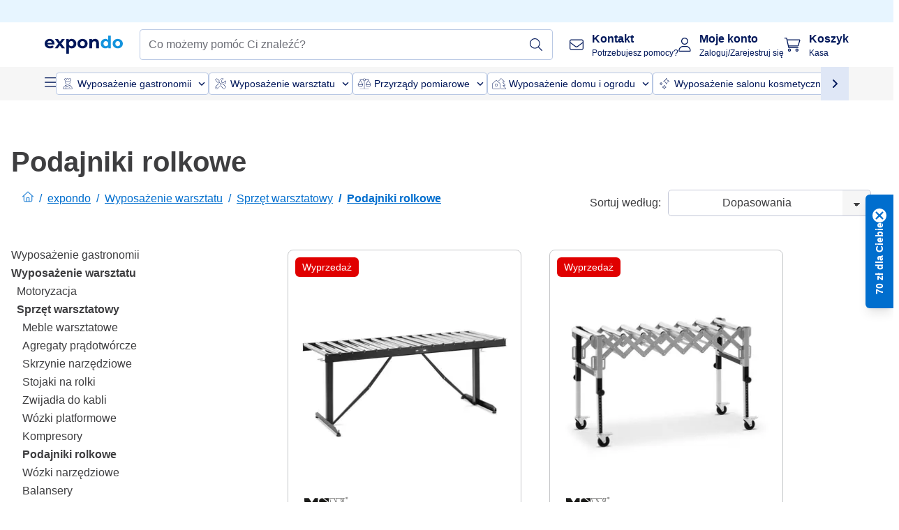

--- FILE ---
content_type: application/javascript; charset=UTF-8
request_url: https://www.expondo.pl/_nuxt/NavigationWrapper-753e2c3.modern.js
body_size: 4597
content:
(window.webpackJsonp=window.webpackJsonp||[]).push([[152],{1582:function(t,e,o){"use strict";(function(t){var n=o(0),r=o(699),l=o(5),c=o(1844),v=o(1842),f=o(1799),y=o(1845);e.a=Object(n.b)({name:"NavigationWrapper",components:{NavBody:c.a,NavSidebar:v.a,NavMainCategories:y.a},props:{categoriesContainer:{type:Array,default:()=>[]},componentCaching:{type:String,default:""},topLevelDomain:{type:String,required:!0},languageAndCountry:{type:String,required:!0}},serverCacheKey:t=>Object(r.a)({componentCaching:t.componentCaching,topLevelDomain:t.topLevelDomain,languageAndCountry:t.languageAndCountry}),setup(){var{isNavigationOpen:t,currentFirstLevelCategorySlug:e,toggleNavigation:o}=Object(l.qb)(),r=Object(n.m)(!1);return Object(n.x)(t,t=>{t?Object(f.a)():Object(f.b)()},{immediate:!0}),{currentFirstLevelCategorySlug:e,isNavigationOpen:t,toggleNavigation:o,showAllProducts:r}}})}).call(this,o(54))},1618:function(t,e,o){"use strict";var n=o(0),r=o(5),l=o(126),c=o(177),v=Object(n.b)({name:"NavigationLink",components:{CustomLink:c.a},props:{isPrimary:{type:Boolean,default:!1},text:{type:String,required:!0},url:{type:String,required:!0}},setup(){var{toggleNavigation:t}=Object(r.qb)();return{toggleNavigation:t,LINK_TYPE:l.a}}}),f=o(8),component=Object(f.a)(v,function(){var t=this,e=t._self._c;t._self._setupProxy;return e("CustomLink",{attrs:{text:t.text,type:t.isPrimary?t.LINK_TYPE.Primary:t.LINK_TYPE.NoStyle,url:t.url},on:{"link-click":function(e){return t.toggleNavigation()}}})},[],!1,null,null,null);e.a=component.exports},1677:function(t,e,o){var n=o(1793).Symbol;t.exports=n},1678:function(t,e,o){t.exports={}},1716:function(t,e,o){"use strict";var n=o(0),r=o(5),l=o(178),c=o(33),v=o(31),f=o(467);var y=o(694),d=o(224),O=Object(n.b)({name:"NavCategoryListItem",components:{ImgView:l.a,SimpleLink:y.a},props:{category:{type:Object,required:!0},hasSchema:{type:Boolean,default:!1},shouldSetFirstLevelCategory:{type:Boolean,default:!1},dataTestid:{type:String,default:void 0}},setup(t){var{toggleNavigation:e,setFirstLevelCategory:o}=Object(r.qb)(),{countryCode:l}=Object(r.mb)(),y=Object(n.a)(()=>Object(d.a)({category:t.category.slug,countryCode:l.value})),O=Object(n.a)(()=>{return e=t.category,Object(f.a)(e,v.CATEGORY_CUSTOM_FIELDS.IMG_URL);var e}),C=Object(n.a)(()=>t.shouldSetFirstLevelCategory?"div":"SimpleLink"),m={to:y.value,itemprop:t.hasSchema?c.SCHEMA_ITEM_PROP.URL:void 0},_=Object(n.a)(()=>t.shouldSetFirstLevelCategory?{}:m);return{targetCategoryUrl:y,toggleNavigation:e,handleItemClick:()=>{if(t.shouldSetFirstLevelCategory)return o(t.category.slug);e()},SCHEMA_ITEM_PROP:c.SCHEMA_ITEM_PROP,categoryImageUrl:O,componentTag:C,componentProperties:_}}}),C=o(8),component=Object(C.a)(O,function(){var t=this,e=t._self._c;t._self._setupProxy;return t.category.stagedProductCount?e("li",{staticClass:"lg:text-center break-words",attrs:{"data-testid":t.dataTestid},on:{click:t.handleItemClick}},[e(t.componentTag,t._b({tag:"component",class:{"cursor-pointer":t.shouldSetFirstLevelCategory}},"component",t.componentProperties,!1),[e("div",{staticClass:"h-auto rounded overflow-hidden"},[t.categoryImageUrl?e("client-only",[e("ImgView",{attrs:{src:t.categoryImageUrl,alt:t.category.name,"img-classes":"w-full h-auto overflow-hidden rounded"}})],1):t._e()],1),t._v(" "),e("span",{staticClass:"block text-center text-EXPONDO-black text-sm lg:text-base",attrs:{itemprop:t.hasSchema?t.SCHEMA_ITEM_PROP.NAME:void 0}},[t._v("\n      "+t._s(t.category.name)+"\n    ")])])],1):t._e()},[],!1,null,null,null);e.a=component.exports},1718:function(t,e,o){"use strict";var n=o(0),r=o(5),l=Object(n.b)({name:"CloseNavigation",setup(){var{toggleNavigation:t}=Object(r.qb)();return{toggleNavigation:t}}}),c=o(8),component=Object(c.a)(l,function(){var t=this,e=t._self._c;t._self._setupProxy;return e("span",{staticClass:"iconify svg--close text-xl",on:{click:t.toggleNavigation}})},[],!1,null,null,null);e.a=component.exports},1723:function(t,e,o){"use strict";o(1798);var n=o(8),component=Object(n.a)({},function(){return(0,this._self._c)("ul",{staticClass:"nav-category-list list-none mt-7 grid gap-4 lg:gap-x-8"},[this._t("default")],2)},[],!1,null,"287d182c",null);e.a=component.exports},1783:function(t,e,o){var n=o(1784);t.exports=function(t){return n(2,t)}},1784:function(t,e,o){var n=o(1785);t.exports=function(t,e){var o;if("function"!=typeof e)throw new TypeError("Expected a function");return t=n(t),function(){return--t>0&&(o=e.apply(this,arguments)),t<=1&&(e=void 0),o}}},1785:function(t,e,o){var n=o(1786);t.exports=function(t){var e=n(t),o=e%1;return e==e?o?e-o:e:0}},1786:function(t,e,o){var n=o(1787),r=1/0;t.exports=function(t){return t?(t=n(t))===r||t===-1/0?17976931348623157e292*(t<0?-1:1):t==t?t:0:0===t?t:0}},1787:function(t,e,o){var n=o(1788),r=o(1790),l=o(1791),c=/^[-+]0x[0-9a-f]+$/i,v=/^0b[01]+$/i,f=/^0o[0-7]+$/i,y=parseInt;t.exports=function(t){if("number"==typeof t)return t;if(l(t))return NaN;if(r(t)){var e="function"==typeof t.valueOf?t.valueOf():t;t=r(e)?e+"":e}if("string"!=typeof t)return 0===t?t:+t;t=n(t);var o=v.test(t);return o||f.test(t)?y(t.slice(2),o?2:8):c.test(t)?NaN:+t}},1788:function(t,e,o){var n=o(1789),r=/^\s+/;t.exports=function(t){return t?t.slice(0,n(t)+1).replace(r,""):t}},1789:function(t,e){var o=/\s/;t.exports=function(t){for(var e=t.length;e--&&o.test(t.charAt(e)););return e}},1790:function(t,e){t.exports=function(t){var e=typeof t;return null!=t&&("object"==e||"function"==e)}},1791:function(t,e,o){var n=o(1792),r=o(1797);t.exports=function(t){return"symbol"==typeof t||r(t)&&"[object Symbol]"==n(t)}},1792:function(t,e,o){var n=o(1677),r=o(1795),l=o(1796),c=n?n.toStringTag:void 0;t.exports=function(t){return null==t?void 0===t?"[object Undefined]":"[object Null]":c&&c in Object(t)?r(t):l(t)}},1793:function(t,e,o){var n=o(1794),r="object"==typeof self&&self&&self.Object===Object&&self,l=n||r||Function("return this")();t.exports=l},1794:function(t,e,o){(function(e){var o="object"==typeof e&&e&&e.Object===Object&&e;t.exports=o}).call(this,o(59))},1795:function(t,e,o){var n=o(1677),r=Object.prototype,l=r.hasOwnProperty,c=r.toString,v=n?n.toStringTag:void 0;t.exports=function(t){var e=l.call(t,v),o=t[v];try{t[v]=void 0;var n=!0}catch(t){}var r=c.call(t);return n&&(e?t[v]=o:delete t[v]),r}},1796:function(t,e){var o=Object.prototype.toString;t.exports=function(t){return o.call(t)}},1797:function(t,e){t.exports=function(t){return null!=t&&"object"==typeof t}},1798:function(t,e,o){"use strict";o(1678)},1799:function(t,e,o){"use strict";o.d(e,"a",function(){return r}),o.d(e,"b",function(){return l});var n=t=>{var e=document.querySelector("body");e&&(e.style.position="",e.style.overflowY=e.scrollHeight>e.clientHeight?"scroll":"",e.style.position=t)},r=()=>{n("fixed")},l=()=>{n("")}},1842:function(t,e,o){"use strict";var n=o(0),r=o(2),l=o(178),c=o(668),v=o(356),f=o(1618),y=Object(n.b)({name:"AllCategoriesIndicator"}),d=o(8),O=Object(d.a)(y,function(){var t=this._self._c;this._self._setupProxy;return t("span",{staticClass:"w-7 text-EXPONDO-primary text-3xl iconify svg--grid"})},[],!1,null,null,null).exports,C=o(5),m=o(7),_=Object(n.b)({name:"NavSidebarCategoriesList",components:{ImgView:l.a,NavigationLink:f.a,AllCategoriesIndicator:O},props:{firstLevelCategories:{type:Array,default:()=>[]}},setup(){var{i18n:t}=Object(r.useVSFContext)(),{setFirstLevelCategory:e}=Object(C.qb)(),o=Object(v.d)(),n=Object(v.a)(),l="mt-2 block text-base font-bold cursor-pointer py-0.5 hover:bg-EXPONDO-grey-5",f={text:t.t("on-sale"),url:o,class:l},y={text:t.t("bestseller"),url:n,class:l},d={text:t.t("all-products"),url:m.ROUTES_INFORMATION[m.ROUTES.SEARCH].SLUG};return{getCategoryIcon:c.a,itemClick:t=>{e(t)},onSaleButtonProps:f,shopAllProductsProps:d,bestSellersLinkProps:y,DEFAULT_CATEGORY_ICON:"/icons/categories/category.svg"}}}),N=Object(d.a)(_,function(){var t=this,e=t._self._c;t._self._setupProxy;return e("ul",{staticClass:"list-none"},[e("li",{staticClass:"flex items-center py-0.5 gap-3 lg:hidden hover:bg-EXPONDO-grey-5"},[e("AllCategoriesIndicator"),t._v(" "),e("NavigationLink",t._b({staticClass:"flex-1 text-base text-EXPONDO-grey"},"NavigationLink",t.shopAllProductsProps,!1))],1),t._v(" "),e("li",{staticClass:"max-lg:hidden mb-1 py-1 hover:bg-EXPONDO-grey-5 cursor-pointer flex items-center gap-3",on:{click:function(e){return t.itemClick("")}}},[e("AllCategoriesIndicator"),t._v(" "),e("span",{staticClass:"flex-1 font-normal text-EXPONDO-grey cursor-pointer"},[t._v("\n      "+t._s(t.shopAllProductsProps.text)+"\n    ")])],1),t._v(" "),t._l(t.firstLevelCategories,function(o){return e("li",{key:o.id||o.slug,staticClass:"flex mb-1 py-0.5 items-center text-base cursor-pointer hover:bg-EXPONDO-grey-5 rounded-sm",on:{click:function(e){return t.itemClick(o.slug)}}},[e("div",{staticClass:"flex items-center justify-between w-full"},[e("div",{staticClass:"flex items-center gap-3"},[e("div",{staticClass:"inline-block w-7 text-EXPONDO-primary"},[e("ImgView",{staticClass:"inline",attrs:{src:t.getCategoryIcon(o.key)||t.DEFAULT_CATEGORY_ICON,"default-src":t.DEFAULT_CATEGORY_ICON}})],1),t._v(" "),e("span",{staticClass:"flex-1 font-normal text-EXPONDO-grey"},[t._v("\n          "+t._s(o.name)+"\n        ")])]),t._v(" "),e("span",{staticClass:"iconify svg--chevron-right text-lg transform text-EXPONDO-grey"})])])}),t._v(" "),e("li",[e("NavigationLink",t._b({staticClass:"text-EXPONDO-black"},"NavigationLink",t.bestSellersLinkProps,!1))],1),t._v(" "),e("li",[e("NavigationLink",t._b({staticClass:"text-EXPONDO-red"},"NavigationLink",t.onSaleButtonProps,!1))],1)],2)},[],!1,null,null,null).exports,x=o(177),h=o(126),L=o(698),k=Object(n.b)({name:"NavFooterLink",components:{CustomLink:x.a,InfoTag:L.a},props:{url:{default:"",type:String},title:{default:"",type:String},tag:{default:"",type:String}},setup(t){var{getAdjustedSlug:e}=Object(C.ac)(),{toggleNavigation:o}=Object(C.qb)(),link=Object(n.a)(()=>e(t.url)),r=Object(n.a)(()=>!(!link.value||!t.title));return{link:link,showLink:r,LINK_TYPE:h.a,toggleNavigation:o}}}),P=Object(d.a)(k,function(){var t=this,e=t._self._c;t._self._setupProxy;return t.showLink?e("li",{staticClass:"py-1 border-b border-EXPONDO-grey-10",attrs:{"data-testid":"nav-footer-link"},on:{click:t.toggleNavigation}},[e("CustomLink",{attrs:{url:t.link,type:t.LINK_TYPE.NoStyle}},[e("div",{staticClass:"flex gap-4 items-center"},[e("span",{staticClass:"font-normal text-EXPONDO-grey"},[t._v("\n        "+t._s(t.$t(t.title))+"\n      ")]),t._v(" "),t.tag?e("InfoTag",{attrs:{text:t.$t(t.tag)}}):t._e()],1)])],1):t._e()},[],!1,null,null,null).exports,S=Object(n.b)({name:"NavFooterlinks",components:{NavFooterLink:P},setup:()=>({navFooterLinks:Object(n.a)(()=>[{title:"My account",link:m.ROUTES.LOGIN},{title:"Dispatch Information",link:m.ROUTES.DISPATCH_INFORMATION},{title:"footer.Order tracking",link:m.ROUTES.MY_ORDERS},{title:"footer.Premium Guarantee",link:m.ROUTES.PREMIUM_GUARANTEE},{title:"footer.Inspirations",link:m.ROUTES.INSPIRATIONS,tag:"Blog"}])})}),j=Object(d.a)(S,function(){var t=this,e=t._self._c;t._self._setupProxy;return e("div",{staticClass:"flex flex-col mb-5 pt-10 bg-EXPONDO-white"},[e("ul",{staticClass:"list-none"},t._l(t.navFooterLinks,function(link){return e("NavFooterLink",{key:link.title||link.link,staticClass:"hover:bg-EXPONDO-grey-5",attrs:{title:link.title,url:link.link,tag:link.tag}})}),1)])},[],!1,null,null,null).exports,E=o(1718),w=Object(n.b)({name:"NavSidebar",components:{NavSidebarCategoriesList:N,NavFooterLinks:j,CloseNavigation:E.a},props:{firstLevelCategories:{type:Array,default:()=>[]}},setup(){var{toggleNavigation:t}=Object(C.qb)();return{toggleNavigation:t}}}),A=Object(d.a)(w,function(){var t=this,e=t._self._c;t._self._setupProxy;return e("div",[e("div",{staticClass:"flex items-center justify-between mb-5"},[e("span",{staticClass:"text-xl font-bold"},[t._v("\n      "+t._s(t.$t("menu"))+"\n    ")]),t._v(" "),e("client-mobile-only",[e("CloseNavigation")],1)],1),t._v(" "),e("div",{staticClass:"mb-4 text-base font-bold text-EXPONDO-black"},[t._v("\n    "+t._s(t.$t("Our products"))+"\n  ")]),t._v(" "),e("NavSidebarCategoriesList",{attrs:{"first-level-categories":t.firstLevelCategories}}),t._v(" "),e("NavFooterLinks")],1)},[],!1,null,null,null);e.a=A.exports},1844:function(t,e,o){"use strict";var n=o(0),r=o(2),l=o(1783),c=o.n(l),v=o(5),f=o(1716),y=o(1723),d=o(1718),O=o(126),C=o(190),m=o(356),_=o(1618),N=o(138),x=o(224),h=o(697),L=Object(n.b)({name:"NavFirstLevelCategory",components:{NavCategoryListItem:f.a,NavCategoryList:y.a,NavigationLink:_.a,CloseNavigation:d.a,GoBack:h.a},props:{category:{type:Object,required:!0}},setup(t){var{currentSecondLevelCategoryName:e,currentFirstLevelCategorySlug:o,currentSecondLevelCategorySlug:l,setFirstLevelCategory:f}=Object(v.qb)(),{i18n:y}=Object(r.useVSFContext)(),{languageAndCountry:d,countryCode:_}=Object(v.mb)(),h=Object(n.a)(()=>e.value||t.category.name),L=Object(n.a)(()=>l.value||t.category.slug),k=Object(n.a)(()=>Object(x.a)({category:L.value,countryCode:_.value})),P=Object(n.a)(()=>t.category.slug===o.value),S=Object(n.m)(t.category.children),j=c()(()=>{var t=Object(N.d)(S.value,d.value);Object(C.a)(t),S.value=t});Object(n.x)(P,()=>{j()}),Object(n.i)(()=>{P.value&&j()});var E=Object(n.a)(()=>h.value?h.value:y.t("Categories")),w=Object(m.c)(t.category.slug,_.value),A=Object(m.b)(t.category.slug,_.value),I={text:y.t("bestseller"),url:A},T={"is-primary":!0,text:y.t("Shop All"),url:k.value,"data-testid":"showAllProducts"},D={text:y.t("on-sale"),url:w};return{currentSecondLevelCategoryName:e,LINK_TYPE:O.a,secondLevelCategories:S,onGoBack:()=>{e.value||f()},backButtonText:E,categoryOnSaleLink:w,categoryBestsellersLink:A,canShowCategoryLink:P,bestsellerButtonProps:I,shopAllButtonProps:T,onSaleButtonProps:D}}}),k=o(8),P=Object(k.a)(L,function(){var t=this,e=t._self._c;t._self._setupProxy;return e("li",{directives:[{name:"show",rawName:"v-show",value:t.canShowCategoryLink,expression:"canShowCategoryLink"}]},[e("div",{staticClass:"lg:flex lg:justify-between"},[e("div",{staticClass:"flex flex-col lg:flex-row lg:items-center"},[e("div",{staticClass:"flex items-center justify-between"},[e("GoBack",{staticClass:"mr-5",attrs:{"back-button-text":t.backButtonText},on:{goBack:function(e){return t.onGoBack()}}}),t._v(" "),e("client-mobile-only",[e("CloseNavigation")],1)],1),t._v(" "),e("client-desktop-only",[e("NavigationLink",t._b({},"NavigationLink",t.shopAllButtonProps,!1))],1)],1),t._v(" "),e("client-desktop-only",[e("div",{staticClass:"flex gap-1 items-center"},[e("NavigationLink",t._b({staticClass:"mr-6",attrs:{"is-primary":!0}},"NavigationLink",t.bestsellerButtonProps,!1)),t._v(" "),e("NavigationLink",t._b({staticClass:"text-EXPONDO-red underline"},"NavigationLink",t.onSaleButtonProps,!1))],1)])],1),t._v(" "),t.currentSecondLevelCategoryName?t._e():e("NavCategoryList",{staticClass:"list-none"},t._l(t.secondLevelCategories,function(t){return e("NavCategoryListItem",{key:t.id||t.slug,attrs:{category:t,"data-testid":"subCategoryButton"}})}),1),t._v(" "),e("client-mobile-only",[e("div",{staticClass:"mt-12 flex flex-col gap-3"},[e("NavigationLink",t._b({staticClass:"font-bold text-EXPONDO-black"},"NavigationLink",t.bestsellerButtonProps,!1)),t._v(" "),e("NavigationLink",t._b({staticClass:"font-bold text-EXPONDO-red"},"NavigationLink",t.onSaleButtonProps,!1)),t._v(" "),e("NavigationLink",t._b({},"NavigationLink",t.shopAllButtonProps,!1))],1)])],1)},[],!1,null,null,null).exports,S=Object(n.b)({name:"NavBody",components:{NavFirstLevelCategory:P},props:{firstLevelCategories:{type:Array,default:()=>[]}}}),j=Object(k.a)(S,function(){var t=this,e=t._self._c;t._self._setupProxy;return e("div",{staticClass:"w-full pb-52 lg:py-12 lg:px-12 h-auto"},[e("ul",{staticClass:"list-none"},t._l(t.firstLevelCategories,function(t){return e("NavFirstLevelCategory",{key:t.id,staticClass:"mb-3 bg-EXPONDO-white",attrs:{category:t}})}),1)])},[],!1,null,null,null);e.a=j.exports},1845:function(t,e,o){"use strict";var n=o(0),r=o(2),l=o(1723),c=o(1716),v=o(33),f=o(7),y=o(1618),d=Object(n.b)({name:"NavMainCategories",components:{NavCategoryListItem:c.a,NavCategoryList:l.a,NavigationLink:y.a},props:{firstLevelCategories:{type:Array,default:()=>[]},hasSchema:{type:Boolean,default:!1}},setup(t){var{i18n:e}=Object(r.useVSFContext)(),o={"is-primary":!0,text:e.t("Shop All"),url:f.ROUTES_INFORMATION[f.ROUTES.SEARCH].SLUG,"data-testid":"showAllProducts"};return{SCHEMA_ITEM_TYPE:v.SCHEMA_ITEM_TYPE,shopAllButtonProps:o}}}),O=o(8),component=Object(O.a)(d,function(){var t=this,e=t._self._c;t._self._setupProxy;return e("div",{staticClass:"w-full"},[e("div",{staticClass:"flex items-center"},[e("span",{staticClass:"mr-5 text-base font-bold text-EXPONDO-black"},[t._v(t._s(t.$t("all-categories")))]),t._v(" "),e("client-desktop-only",[e("NavigationLink",t._b({},"NavigationLink",t.shopAllButtonProps,!1))],1)],1),t._v(" "),e("NavCategoryList",{staticClass:"list-none",attrs:{itemscope:t.hasSchema?"itemscope":void 0,itemtype:t.hasSchema?t.SCHEMA_ITEM_TYPE.SITE_NAVIGATION_ELEMENT:void 0}},t._l(t.firstLevelCategories,function(o){return e("NavCategoryListItem",{key:o.id||o.slug,staticClass:"mb-3 bg-EXPONDO-white",attrs:{"has-schema":t.hasSchema,"should-set-first-level-category":!0,"data-testid":"mainCategoryButton",category:o}})}),1),t._v(" "),e("client-mobile-only",{staticClass:"mt-14"},[e("NavigationLink",t._b({},"NavigationLink",t.shopAllButtonProps,!1))],1)],1)},[],!1,null,null,null);e.a=component.exports},1954:function(t,e,o){"use strict";o.r(e);var n=o(1582).a,r=o(8),component=Object(r.a)(n,function(){var t=this,e=t._self._c;t._self._setupProxy;return e("div",{directives:[{name:"show",rawName:"v-show",value:t.isNavigationOpen,expression:"isNavigationOpen"}],staticClass:"absolute top-0 w-full h-full lg:top-auto overflow-auto bg-EXPONDO-white",attrs:{"data-testid":"navigationContainer"}},[e("div",{staticClass:"max-lg:hidden w-full h-screen top-0 left-0 absolute bg-EXPONDO-black opacity-50 z-20",on:{click:t.toggleNavigation}}),t._v(" "),t._l(t.categoriesContainer,function(o){return e("div",{key:o.slug,staticClass:"nav-container w-full h-full lg:h-auto bg-EXPONDO-white z-40 flex relative p-3 lg:overflow-auto lg:max-w-[calc(100%-8rem)] lg:max-h-[calc(100vh-10rem)] lg:mx-auto"},[e("NavSidebar",{staticClass:"w-full h-full lg:w-[30%] lg:border-r border-EXPONDO-grey-3 lg:p-3 bg-EXPONDO-white",class:{"max-lg:hidden":t.currentFirstLevelCategorySlug},attrs:{"first-level-categories":o.children,"has-schema":!0}}),t._v(" "),e("NavBody",{directives:[{name:"show",rawName:"v-show",value:t.currentFirstLevelCategorySlug&&!t.showAllProducts,expression:"currentFirstLevelCategorySlug && !showAllProducts"}],staticClass:"w-full h-auto lg:w-[70%]",attrs:{"first-level-categories":o.children}}),t._v(" "),e("NavMainCategories",{directives:[{name:"show",rawName:"v-show",value:!t.currentFirstLevelCategorySlug||t.showAllProducts,expression:"!currentFirstLevelCategorySlug || showAllProducts"}],staticClass:"max-lg:hidden p-12 lg:w-[70%]",attrs:{"first-level-categories":o.children,"has-schema":!0}})],1)})],2)},[],!1,null,null,null);e.default=component.exports}}]);
//# sourceMappingURL=NavigationWrapper-753e2c3.modern.js.map